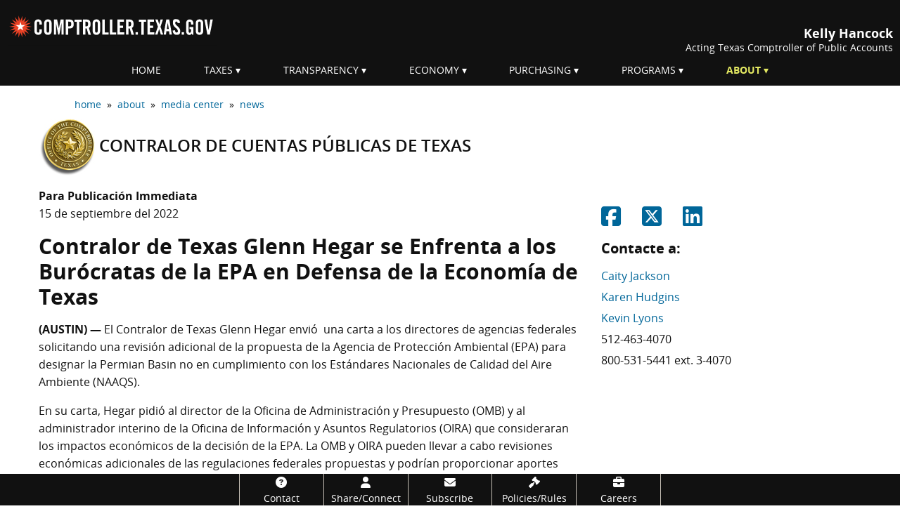

--- FILE ---
content_type: text/css
request_url: https://comptroller.texas.gov/dist/css/section/no-search.min.1662665741.css
body_size: -11
content:
.breadcrumbs{margin-top:1rem}.title-bar .search-icon{display:none}@media print,screen and (min-width:46.25em){.social-icons{top:12.3125rem;right:0;left:auto}}@media print,screen and (min-width:46.25em){.medium-pad-for-icons{padding-right:3.125rem}}@media print,screen and (min-width:46.25em){.main-search{display:none}}

--- FILE ---
content_type: text/css
request_url: https://comptroller.texas.gov/dist/css/section/media-kit.min.1759957396.css
body_size: 492
content:
:root{--small:739px;--medium:1023px;--large:1199px;--link-color:#069;--link-hover:#028ae4}#paging{position:relative}#paging ul.inline li:first-child{padding-left:.45rem!important}.pagination{margin:0;background-color:#f8f8f8;padding:.5rem}li.active,li.current{border:1px solid #837d7a}li.active a,li.current a{border-bottom-color:inherit!important}.media-input:-ms-input-placeholder{font-size:.75rem}.media-input::-moz-placeholder{font-size:.75rem}.media-input::placeholder{font-size:.75rem}button.media-search{margin-top:0}#mediaSearch h3{margin:0 auto;font-size:20px}.preview{background-color:#f4eaea}.search-summary{background-color:#f8f8f8;padding:.3125rem .9375rem .3125rem 0;font-size:90%}.item-date,.result-link{color:#64733b;font-size:.875rem}hr.hr-light-gray{border-color:#f0f0f0}.ui-datepicker{width:auto;padding:.2em .2em 0}.parsley-pattern,.parsley-type{margin:0}.parsley-pattern{padding:0}.parsley-maxdate{font-size:.8rem}.parsley-errors-list{list-style:none;margin-left:0}.ck-content .image-style-align-left{float:left;margin-right:1em}.ck-content .image-style-align-right{float:right;margin-left:1em}.ck-content .image-style-align-block-left{float:left;margin-right:1em}.ck-content .image-style-align-block-right{float:right;margin-left:1em}.ck-content .image-style-align-center{display:block;margin-left:auto;margin-right:auto}.ck-content .image-style-side{float:right;margin-left:1em;margin-bottom:1em;max-width:50%}.ck-content .image-style-thumbnail{width:150px;height:auto;display:block;margin:0 auto 1em;max-width:100%}.ck-content .image-style-medium{width:300px;height:auto;display:block;margin:0 auto 1em;max-width:100%}.ck-content .image-style-large{width:600px;height:auto;display:block;margin:0 auto 1em;max-width:100%}.ck-content .image-style-article{width:400px;height:auto;display:block;margin:0 auto 1em;max-width:100%}.ck-content .image-style-article-full-width{width:100%;height:auto;display:block;margin:0 auto 1em;max-width:100%}.ck-content .image-style-article-medium{width:500px;height:auto;display:block;margin:0 auto 1em;max-width:100%}.ck-content .image-style-article-large{width:800px;height:auto;display:block;margin:0 auto 1em;max-width:100%}.ck-content .image-style-article-small{width:200px;height:auto;display:block;margin:0 auto 1em;max-width:100%}.ck-content .image-style-article-thumbnail{width:100px;height:auto;display:block;margin:0 auto 1em;max-width:100%}

--- FILE ---
content_type: application/javascript; charset=utf-8
request_url: https://cdnjs.cloudflare.com/ajax/libs/underscore.js/1.13.7/underscore-min.min.js
body_size: 6024
content:
!function(n,r){var t,e;"object"==typeof exports&&"undefined"!=typeof module?module.exports=r():"function"==typeof define&&define.amd?define("underscore",r):(n="undefined"!=typeof globalThis?globalThis:n||self,t=n._,(e=n._=r()).noConflict=function(){return n._=t,e})}(this,function(){var n="1.13.7",r="object"==typeof self&&self.self===self&&self||"object"==typeof global&&global.global===global&&global||Function("return this")()||{},e=Array.prototype,V=Object.prototype,F="undefined"!=typeof Symbol?Symbol.prototype:null,P=e.push,a=e.slice,p=V.toString,q=V.hasOwnProperty,t="undefined"!=typeof ArrayBuffer,u="undefined"!=typeof DataView,U=Array.isArray,W=Object.keys,z=Object.create,L=t&&ArrayBuffer.isView,$=isNaN,C=isFinite,K=!{toString:null}.propertyIsEnumerable("toString"),J=["valueOf","isPrototypeOf","toString","propertyIsEnumerable","hasOwnProperty","toLocaleString"],G=Math.pow(2,53)-1;function l(u,i){return i=null==i?u.length-1:+i,function(){for(var n=Math.max(arguments.length-i,0),r=Array(n),t=0;t<n;t++)r[t]=arguments[t+i];switch(i){case 0:return u.call(this,r);case 1:return u.call(this,arguments[0],r);case 2:return u.call(this,arguments[0],arguments[1],r)}for(var e=Array(i+1),t=0;t<i;t++)e[t]=arguments[t];return e[i]=r,u.apply(this,e)}}function i(n){var r=typeof n;return"function"==r||"object"==r&&!!n}function H(n){return void 0===n}function Q(n){return!0===n||!1===n||"[object Boolean]"===p.call(n)}function o(n){var r="[object "+n+"]";return function(n){return p.call(n)===r}}var X=o("String"),Y=o("Number"),Z=o("Date"),nn=o("RegExp"),rn=o("Error"),tn=o("Symbol"),en=o("ArrayBuffer"),f=o("Function"),r=r.document&&r.document.childNodes,h=f="function"!=typeof/./&&"object"!=typeof Int8Array&&"function"!=typeof r?function(n){return"function"==typeof n||!1}:f,r=o("Object"),un=u&&(!/\[native code\]/.test(String(DataView))||r(new DataView(new ArrayBuffer(8)))),f="undefined"!=typeof Map&&r(new Map),u=o("DataView"),v=un?function(n){return null!=n&&h(n.getInt8)&&en(n.buffer)}:u,s=U||o("Array");function y(n,r){return null!=n&&q.call(n,r)}var on=o("Arguments"),fn=(!function(){on(arguments)||(on=function(n){return y(n,"callee")})}(),on);function an(n){return Y(n)&&$(n)}function cn(n){return function(){return n}}function ln(r){return function(n){n=r(n);return"number"==typeof n&&0<=n&&n<=G}}function sn(r){return function(n){return null==n?void 0:n[r]}}var d=sn("byteLength"),pn=ln(d),hn=/\[object ((I|Ui)nt(8|16|32)|Float(32|64)|Uint8Clamped|Big(I|Ui)nt64)Array\]/,vn=t?function(n){return L?L(n)&&!v(n):pn(n)&&hn.test(p.call(n))}:cn(!1),g=sn("length");function yn(n,r){r=function(r){for(var t={},n=r.length,e=0;e<n;++e)t[r[e]]=!0;return{contains:function(n){return!0===t[n]},push:function(n){return t[n]=!0,r.push(n)}}}(r);var t=J.length,e=n.constructor,u=h(e)&&e.prototype||V,i="constructor";for(y(n,i)&&!r.contains(i)&&r.push(i);t--;)(i=J[t])in n&&n[i]!==u[i]&&!r.contains(i)&&r.push(i)}function b(n){if(!i(n))return[];if(W)return W(n);var r,t=[];for(r in n)y(n,r)&&t.push(r);return K&&yn(n,t),t}function dn(n,r){var t=b(r),e=t.length;if(null==n)return!e;for(var u=Object(n),i=0;i<e;i++){var o=t[i];if(r[o]!==u[o]||!(o in u))return!1}return!0}function m(n){return n instanceof m?n:this instanceof m?void(this._wrapped=n):new m(n)}function gn(n){return new Uint8Array(n.buffer||n,n.byteOffset||0,d(n))}m.VERSION=n,m.prototype.valueOf=m.prototype.toJSON=m.prototype.value=function(){return this._wrapped},m.prototype.toString=function(){return String(this._wrapped)};var bn="[object DataView]";function c(n){if(!i(n))return[];var r,t=[];for(r in n)t.push(r);return K&&yn(n,t),t}function mn(e){var u=g(e);return function(n){if(null==n)return!1;var r=c(n);if(g(r))return!1;for(var t=0;t<u;t++)if(!h(n[e[t]]))return!1;return e!==wn||!h(n[jn])}}var jn="forEach",r=["clear","delete"],u=["get","has","set"],U=r.concat(jn,u),wn=r.concat(u),t=["add"].concat(r,jn,"has"),u=f?mn(U):o("Map"),r=f?mn(wn):o("WeakMap"),U=f?mn(t):o("Set"),f=o("WeakSet");function j(n){for(var r=b(n),t=r.length,e=Array(t),u=0;u<t;u++)e[u]=n[r[u]];return e}function _n(n){for(var r={},t=b(n),e=0,u=t.length;e<u;e++)r[n[t[e]]]=t[e];return r}function An(n){var r,t=[];for(r in n)h(n[r])&&t.push(r);return t.sort()}function xn(a,c){return function(n){var r=arguments.length;if(c&&(n=Object(n)),r<2||null==n)return n;for(var t=1;t<r;t++)for(var e=arguments[t],u=a(e),i=u.length,o=0;o<i;o++){var f=u[o];c&&void 0!==n[f]||(n[f]=e[f])}return n}}var Sn=xn(c),w=xn(b),On=xn(c,!0);function Mn(n){if(!i(n))return{};if(z)return z(n);function r(){}r.prototype=n;n=new r;return r.prototype=null,n}function En(n){return s(n)?n:[n]}function _(n){return m.toPath(n)}function Bn(n,r){for(var t=r.length,e=0;e<t;e++){if(null==n)return;n=n[r[e]]}return t?n:void 0}function Nn(n,r,t){n=Bn(n,_(r));return H(n)?t:n}function In(n){return n}function A(r){return r=w({},r),function(n){return dn(n,r)}}function Tn(r){return r=_(r),function(n){return Bn(n,r)}}function x(u,i,n){if(void 0===i)return u;switch(null==n?3:n){case 1:return function(n){return u.call(i,n)};case 3:return function(n,r,t){return u.call(i,n,r,t)};case 4:return function(n,r,t,e){return u.call(i,n,r,t,e)}}return function(){return u.apply(i,arguments)}}function kn(n,r,t){return null==n?In:h(n)?x(n,r,t):(i(n)&&!s(n)?A:Tn)(n)}function Dn(n,r){return kn(n,r,1/0)}function S(n,r,t){return m.iteratee!==Dn?m.iteratee(n,r):kn(n,r,t)}function Rn(){}function Vn(n,r){return null==r&&(r=n,n=0),n+Math.floor(Math.random()*(r-n+1))}m.toPath=En,m.iteratee=Dn;var O=Date.now||function(){return(new Date).getTime()};function Fn(r){function t(n){return r[n]}var n="(?:"+b(r).join("|")+")",e=RegExp(n),u=RegExp(n,"g");return function(n){return e.test(n=null==n?"":""+n)?n.replace(u,t):n}}var t={"&":"&amp;","<":"&lt;",">":"&gt;",'"':"&quot;","'":"&#x27;","`":"&#x60;"},Pn=Fn(t),t=Fn(_n(t)),qn=m.templateSettings={evaluate:/<%([\s\S]+?)%>/g,interpolate:/<%=([\s\S]+?)%>/g,escape:/<%-([\s\S]+?)%>/g},Un=/(.)^/,Wn={"'":"'","\\":"\\","\r":"r","\n":"n","\u2028":"u2028","\u2029":"u2029"},zn=/\\|'|\r|\n|\u2028|\u2029/g;function Ln(n){return"\\"+Wn[n]}var $n=/^\s*(\w|\$)+\s*$/,Cn=0;function Kn(n,r,t,e,u){if(!(e instanceof r))return n.apply(t,u);e=Mn(n.prototype),r=n.apply(e,u);return i(r)?r:e}var M=l(function(u,i){function o(){for(var n=0,r=i.length,t=Array(r),e=0;e<r;e++)t[e]=i[e]===f?arguments[n++]:i[e];for(;n<arguments.length;)t.push(arguments[n++]);return Kn(u,o,this,this,t)}var f=M.placeholder;return o}),Jn=(M.placeholder=m,l(function(r,t,e){if(!h(r))throw new TypeError("Bind must be called on a function");var u=l(function(n){return Kn(r,u,t,this,e.concat(n))});return u})),E=ln(g);function B(n,r,t,e){if(e=e||[],r||0===r){if(r<=0)return e.concat(n)}else r=1/0;for(var u=e.length,i=0,o=g(n);i<o;i++){var f=n[i];if(E(f)&&(s(f)||fn(f)))if(1<r)B(f,r-1,t,e),u=e.length;else for(var a=0,c=f.length;a<c;)e[u++]=f[a++];else t||(e[u++]=f)}return e}var Gn=l(function(n,r){var t=(r=B(r,!1,!1)).length;if(t<1)throw new Error("bindAll must be passed function names");for(;t--;){var e=r[t];n[e]=Jn(n[e],n)}return n}),Hn=l(function(n,r,t){return setTimeout(function(){return n.apply(null,t)},r)}),Qn=M(Hn,m,1);function Xn(n){return function(){return!n.apply(this,arguments)}}function Yn(n,r){var t;return function(){return 0<--n&&(t=r.apply(this,arguments)),n<=1&&(r=null),t}}var Zn=M(Yn,2);function nr(n,r,t){r=S(r,t);for(var e,u=b(n),i=0,o=u.length;i<o;i++)if(r(n[e=u[i]],e,n))return e}function rr(i){return function(n,r,t){r=S(r,t);for(var e=g(n),u=0<i?0:e-1;0<=u&&u<e;u+=i)if(r(n[u],u,n))return u;return-1}}var tr=rr(1),er=rr(-1);function ur(n,r,t,e){for(var u=(t=S(t,e,1))(r),i=0,o=g(n);i<o;){var f=Math.floor((i+o)/2);t(n[f])<u?i=f+1:o=f}return i}function ir(i,o,f){return function(n,r,t){var e=0,u=g(n);if("number"==typeof t)0<i?e=0<=t?t:Math.max(t+u,e):u=0<=t?Math.min(t+1,u):t+u+1;else if(f&&t&&u)return n[t=f(n,r)]===r?t:-1;if(r!=r)return 0<=(t=o(a.call(n,e,u),an))?t+e:-1;for(t=0<i?e:u-1;0<=t&&t<u;t+=i)if(n[t]===r)return t;return-1}}var or=ir(1,tr,ur),fr=ir(-1,er);function ar(n,r,t){r=(E(n)?tr:nr)(n,r,t);if(void 0!==r&&-1!==r)return n[r]}function N(n,r,t){if(r=x(r,t),E(n))for(u=0,i=n.length;u<i;u++)r(n[u],u,n);else for(var e=b(n),u=0,i=e.length;u<i;u++)r(n[e[u]],e[u],n);return n}function I(n,r,t){r=S(r,t);for(var e=!E(n)&&b(n),u=(e||n).length,i=Array(u),o=0;o<u;o++){var f=e?e[o]:o;i[o]=r(n[f],f,n)}return i}function cr(p){return function(n,r,t,e){var u=3<=arguments.length,i=n,o=x(r,e,4),f=t,a=!E(i)&&b(i),c=(a||i).length,l=0<p?0:c-1;for(u||(f=i[a?a[l]:l],l+=p);0<=l&&l<c;l+=p){var s=a?a[l]:l;f=o(f,i[s],s,i)}return f}}var lr=cr(1),sr=cr(-1);function T(n,e,r){var u=[];return e=S(e,r),N(n,function(n,r,t){e(n,r,t)&&u.push(n)}),u}function pr(n,r,t){r=S(r,t);for(var e=!E(n)&&b(n),u=(e||n).length,i=0;i<u;i++){var o=e?e[i]:i;if(!r(n[o],o,n))return!1}return!0}function hr(n,r,t){r=S(r,t);for(var e=!E(n)&&b(n),u=(e||n).length,i=0;i<u;i++){var o=e?e[i]:i;if(r(n[o],o,n))return!0}return!1}function k(n,r,t,e){return E(n)||(n=j(n)),0<=or(n,r,t="number"==typeof t&&!e?t:0)}var vr=l(function(n,t,e){var u,i;return h(t)?i=t:(t=_(t),u=t.slice(0,-1),t=t[t.length-1]),I(n,function(n){var r=i;if(!r){if(null==(n=u&&u.length?Bn(n,u):n))return;r=n[t]}return null==r?r:r.apply(n,e)})});function yr(n,r){return I(n,Tn(r))}function dr(n,e,r){var t,u,i=-1/0,o=-1/0;if(null==e||"number"==typeof e&&"object"!=typeof n[0]&&null!=n)for(var f=0,a=(n=E(n)?n:j(n)).length;f<a;f++)null!=(t=n[f])&&i<t&&(i=t);else e=S(e,r),N(n,function(n,r,t){((u=e(n,r,t))>o||u===-1/0&&i===-1/0)&&(i=n,o=u)});return i}var gr=/[^\ud800-\udfff]|[\ud800-\udbff][\udc00-\udfff]|[\ud800-\udfff]/g;function br(n){return n?s(n)?a.call(n):X(n)?n.match(gr):E(n)?I(n,In):j(n):[]}function mr(n,r,t){if(null==r||t)return(n=E(n)?n:j(n))[Vn(n.length-1)];var e=br(n),t=g(e);r=Math.max(Math.min(r,t),0);for(var u=t-1,i=0;i<r;i++){var o=Vn(i,u),f=e[i];e[i]=e[o],e[o]=f}return e.slice(0,r)}function D(i,r){return function(t,e,n){var u=r?[[],[]]:{};return e=S(e,n),N(t,function(n,r){r=e(n,r,t);i(u,n,r)}),u}}var jr=D(function(n,r,t){y(n,t)?n[t].push(r):n[t]=[r]}),wr=D(function(n,r,t){n[t]=r}),_r=D(function(n,r,t){y(n,t)?n[t]++:n[t]=1}),Ar=D(function(n,r,t){n[t?0:1].push(r)},!0);function xr(n,r,t){return r in t}var Sr=l(function(n,r){var t={},e=r[0];if(null==n)return t;h(e)?(1<r.length&&(e=x(e,r[1])),r=c(n)):(e=xr,r=B(r,!1,!1),n=Object(n));for(var u=0,i=r.length;u<i;u++){var o=r[u],f=n[o];e(f,o,n)&&(t[o]=f)}return t}),Or=l(function(n,t){var r,e=t[0];return h(e)?(e=Xn(e),1<t.length&&(r=t[1])):(t=I(B(t,!1,!1),String),e=function(n,r){return!k(t,r)}),Sr(n,e,r)});function Mr(n,r,t){return a.call(n,0,Math.max(0,n.length-(null==r||t?1:r)))}function Er(n,r,t){return null==n||n.length<1?null==r||t?void 0:[]:null==r||t?n[0]:Mr(n,n.length-r)}function R(n,r,t){return a.call(n,null==r||t?1:r)}var Br=l(function(n,r){return r=B(r,!0,!0),T(n,function(n){return!k(r,n)})}),Nr=l(function(n,r){return Br(n,r)});function Ir(n,r,t,e){Q(r)||(e=t,t=r,r=!1),null!=t&&(t=S(t,e));for(var u=[],i=[],o=0,f=g(n);o<f;o++){var a=n[o],c=t?t(a,o,n):a;r&&!t?(o&&i===c||u.push(a),i=c):t?k(i,c)||(i.push(c),u.push(a)):k(u,a)||u.push(a)}return u}var Tr=l(function(n){return Ir(B(n,!0,!0))});function kr(n){for(var r=n&&dr(n,g).length||0,t=Array(r),e=0;e<r;e++)t[e]=yr(n,e);return t}var Dr=l(kr);function Rr(n,r){return n._chain?m(r).chain():r}function Vr(t){return N(An(t),function(n){var r=m[n]=t[n];m.prototype[n]=function(){var n=[this._wrapped];return P.apply(n,arguments),Rr(this,r.apply(m,n))}}),m}N(["pop","push","reverse","shift","sort","splice","unshift"],function(r){var t=e[r];m.prototype[r]=function(){var n=this._wrapped;return null!=n&&(t.apply(n,arguments),"shift"!==r&&"splice"!==r||0!==n.length||delete n[0]),Rr(this,n)}}),N(["concat","join","slice"],function(n){var r=e[n];m.prototype[n]=function(){var n=this._wrapped;return Rr(this,n=null!=n?r.apply(n,arguments):n)}});n=Vr({__proto__:null,VERSION:n,restArguments:l,isObject:i,isNull:function(n){return null===n},isUndefined:H,isBoolean:Q,isElement:function(n){return!(!n||1!==n.nodeType)},isString:X,isNumber:Y,isDate:Z,isRegExp:nn,isError:rn,isSymbol:tn,isArrayBuffer:en,isDataView:v,isArray:s,isFunction:h,isArguments:fn,isFinite:function(n){return!tn(n)&&C(n)&&!isNaN(parseFloat(n))},isNaN:an,isTypedArray:vn,isEmpty:function(n){if(null==n)return!0;var r=g(n);return"number"==typeof r&&(s(n)||X(n)||fn(n))?0===r:0===g(b(n))},isMatch:dn,isEqual:function(n,r){return function s(n,r,t,e){if(n===r)return 0!==n||1/n==1/r;if(null==n||null==r)return!1;if(n!=n)return r!=r;var u=typeof n;return("function"==u||"object"==u||"object"==typeof r)&&function n(r,t,e,u){r instanceof m&&(r=r._wrapped),t instanceof m&&(t=t._wrapped);var i=p.call(r);if(i!==p.call(t))return!1;if(un&&"[object Object]"==i&&v(r)){if(!v(t))return!1;i=bn}switch(i){case"[object RegExp]":case"[object String]":return""+r==""+t;case"[object Number]":return+r!=+r?+t!=+t:0==+r?1/+r==1/t:+r==+t;case"[object Date]":case"[object Boolean]":return+r==+t;case"[object Symbol]":return F.valueOf.call(r)===F.valueOf.call(t);case"[object ArrayBuffer]":case bn:return n(gn(r),gn(t),e,u)}if(!(i="[object Array]"===i)&&vn(r)){if(d(r)!==d(t))return!1;if(r.buffer===t.buffer&&r.byteOffset===t.byteOffset)return!0;i=!0}if(!i){if("object"!=typeof r||"object"!=typeof t)return!1;var o=r.constructor,f=t.constructor;if(o!==f&&!(h(o)&&o instanceof o&&h(f)&&f instanceof f)&&"constructor"in r&&"constructor"in t)return!1}u=u||[];for(var a=(e=e||[]).length;a--;)if(e[a]===r)return u[a]===t;if(e.push(r),u.push(t),i){if((a=r.length)!==t.length)return!1;for(;a--;)if(!s(r[a],t[a],e,u))return!1}else{var c,l=b(r),a=l.length;if(b(t).length!==a)return!1;for(;a--;)if(!y(t,c=l[a])||!s(r[c],t[c],e,u))return!1}return e.pop(),u.pop(),!0}(n,r,t,e)}(n,r)},isMap:u,isWeakMap:r,isSet:U,isWeakSet:f,keys:b,allKeys:c,values:j,pairs:function(n){for(var r=b(n),t=r.length,e=Array(t),u=0;u<t;u++)e[u]=[r[u],n[r[u]]];return e},invert:_n,functions:An,methods:An,extend:Sn,extendOwn:w,assign:w,defaults:On,create:function(n,r){n=Mn(n);return r&&w(n,r),n},clone:function(n){return i(n)?s(n)?n.slice():Sn({},n):n},tap:function(n,r){return r(n),n},get:Nn,has:function(n,r){for(var t=(r=_(r)).length,e=0;e<t;e++){var u=r[e];if(!y(n,u))return!1;n=n[u]}return!!t},mapObject:function(n,r,t){r=S(r,t);for(var e=b(n),u=e.length,i={},o=0;o<u;o++){var f=e[o];i[f]=r(n[f],f,n)}return i},identity:In,constant:cn,noop:Rn,toPath:En,property:Tn,propertyOf:function(r){return null==r?Rn:function(n){return Nn(r,n)}},matcher:A,matches:A,times:function(n,r,t){var e=Array(Math.max(0,n));r=x(r,t,1);for(var u=0;u<n;u++)e[u]=r(u);return e},random:Vn,now:O,escape:Pn,unescape:t,templateSettings:qn,template:function(i,n,r){n=On({},n=!n&&r?r:n,m.templateSettings);var r=RegExp([(n.escape||Un).source,(n.interpolate||Un).source,(n.evaluate||Un).source].join("|")+"|$","g"),o=0,f="__p+='";i.replace(r,function(n,r,t,e,u){return f+=i.slice(o,u).replace(zn,Ln),o=u+n.length,r?f+="'+\n((__t=("+r+"))==null?'':_.escape(__t))+\n'":t?f+="'+\n((__t=("+t+"))==null?'':__t)+\n'":e&&(f+="';\n"+e+"\n__p+='"),n}),f+="';\n";var t,r=n.variable;if(r){if(!$n.test(r))throw new Error("variable is not a bare identifier: "+r)}else f="with(obj||{}){\n"+f+"}\n",r="obj";f="var __t,__p='',__j=Array.prototype.join,print=function(){__p+=__j.call(arguments,'');};\n"+f+"return __p;\n";try{t=new Function(r,"_",f)}catch(i){throw i.source=f,i}function e(n){return t.call(this,n,m)}return e.source="function("+r+"){\n"+f+"}",e},result:function(n,r,t){var e=(r=_(r)).length;if(!e)return h(t)?t.call(n):t;for(var u=0;u<e;u++){var i=null==n?void 0:n[r[u]];void 0===i&&(i=t,u=e),n=h(i)?i.call(n):i}return n},uniqueId:function(n){var r=++Cn+"";return n?n+r:r},chain:function(n){n=m(n);return n._chain=!0,n},iteratee:Dn,partial:M,bind:Jn,bindAll:Gn,memoize:function(e,u){function i(n){var r=i.cache,t=""+(u?u.apply(this,arguments):n);return y(r,t)||(r[t]=e.apply(this,arguments)),r[t]}return i.cache={},i},delay:Hn,defer:Qn,throttle:function(t,e,u){function i(){l=!1===u.leading?0:O(),o=null,c=t.apply(f,a),o||(f=a=null)}function n(){var n=O(),r=(l||!1!==u.leading||(l=n),e-(n-l));return f=this,a=arguments,r<=0||e<r?(o&&(clearTimeout(o),o=null),l=n,c=t.apply(f,a),o||(f=a=null)):o||!1===u.trailing||(o=setTimeout(i,r)),c}var o,f,a,c,l=0;u=u||{};return n.cancel=function(){clearTimeout(o),l=0,o=f=a=null},n},debounce:function(r,t,e){function u(){var n=O()-o;n<t?i=setTimeout(u,t-n):(i=null,e||(a=r.apply(c,f)),i||(f=c=null))}var i,o,f,a,c,n=l(function(n){return c=this,f=n,o=O(),i||(i=setTimeout(u,t),e&&(a=r.apply(c,f))),a});return n.cancel=function(){clearTimeout(i),i=f=c=null},n},wrap:function(n,r){return M(r,n)},negate:Xn,compose:function(){var t=arguments,e=t.length-1;return function(){for(var n=e,r=t[e].apply(this,arguments);n--;)r=t[n].call(this,r);return r}},after:function(n,r){return function(){if(--n<1)return r.apply(this,arguments)}},before:Yn,once:Zn,findKey:nr,findIndex:tr,findLastIndex:er,sortedIndex:ur,indexOf:or,lastIndexOf:fr,find:ar,detect:ar,findWhere:function(n,r){return ar(n,A(r))},each:N,forEach:N,map:I,collect:I,reduce:lr,foldl:lr,inject:lr,reduceRight:sr,foldr:sr,filter:T,select:T,reject:function(n,r,t){return T(n,Xn(S(r)),t)},every:pr,all:pr,some:hr,any:hr,contains:k,includes:k,include:k,invoke:vr,pluck:yr,where:function(n,r){return T(n,A(r))},max:dr,min:function(n,e,r){var t,u,i=1/0,o=1/0;if(null==e||"number"==typeof e&&"object"!=typeof n[0]&&null!=n)for(var f=0,a=(n=E(n)?n:j(n)).length;f<a;f++)null!=(t=n[f])&&t<i&&(i=t);else e=S(e,r),N(n,function(n,r,t){((u=e(n,r,t))<o||u===1/0&&i===1/0)&&(i=n,o=u)});return i},shuffle:function(n){return mr(n,1/0)},sample:mr,sortBy:function(n,e,r){var u=0;return e=S(e,r),yr(I(n,function(n,r,t){return{value:n,index:u++,criteria:e(n,r,t)}}).sort(function(n,r){var t=n.criteria,e=r.criteria;if(t!==e){if(e<t||void 0===t)return 1;if(t<e||void 0===e)return-1}return n.index-r.index}),"value")},groupBy:jr,indexBy:wr,countBy:_r,partition:Ar,toArray:br,size:function(n){return null==n?0:(E(n)?n:b(n)).length},pick:Sr,omit:Or,first:Er,head:Er,take:Er,initial:Mr,last:function(n,r,t){return null==n||n.length<1?null==r||t?void 0:[]:null==r||t?n[n.length-1]:R(n,Math.max(0,n.length-r))},rest:R,tail:R,drop:R,compact:function(n){return T(n,Boolean)},flatten:function(n,r){return B(n,r,!1)},without:Nr,uniq:Ir,unique:Ir,union:Tr,intersection:function(n){for(var r=[],t=arguments.length,e=0,u=g(n);e<u;e++){var i=n[e];if(!k(r,i)){for(var o=1;o<t&&k(arguments[o],i);o++);o===t&&r.push(i)}}return r},difference:Br,unzip:kr,transpose:kr,zip:Dr,object:function(n,r){for(var t={},e=0,u=g(n);e<u;e++)r?t[n[e]]=r[e]:t[n[e][0]]=n[e][1];return t},range:function(n,r,t){null==r&&(r=n||0,n=0),t=t||(r<n?-1:1);for(var e=Math.max(Math.ceil((r-n)/t),0),u=Array(e),i=0;i<e;i++,n+=t)u[i]=n;return u},chunk:function(n,r){if(null==r||r<1)return[];for(var t=[],e=0,u=n.length;e<u;)t.push(a.call(n,e,e+=r));return t},mixin:Vr,default:m});return n._=n});